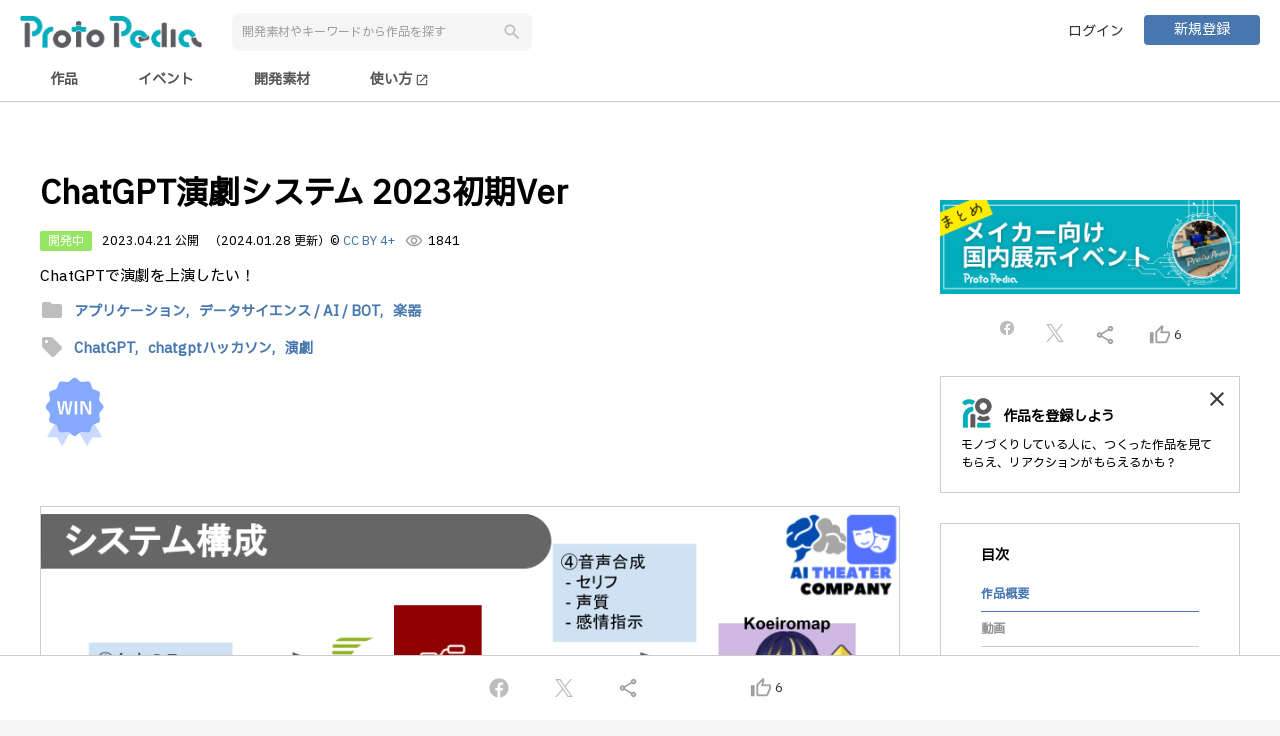

--- FILE ---
content_type: text/html;charset=UTF-8
request_url: https://protopedia.net/prototype/3782
body_size: 10841
content:
<!DOCTYPE html>
<html lang="ja">

<head>
  <!--


      .NNNNNNNNNNNNgJ,                                                                   NNNNNNNNNNNNNg,
      MMMMMMMMMMMMMMMMMe.                                                               dMMMMMMMMMMMMMMMMm.
      ,HMMMMMMMMMMMMMMMMM,                                 .,                            YMMMMMMMMMMMMMMMMMp
          ..+&.     ?MMMMM,                              .MMMMF                              ..a..    (MMMMM]                            ..g..
          JMMMM:     ,MMMMb                              .MMMMF                             .MMMM]      MMMMN                           .MMMM]
          JMMMM:     .MMMM#     ..gN,                ....JMMMMNJ....                        .MMMM]      dMMMM                           .MMMM]
          JMMMM:    .JMMMMF  .+MMMMM#                jMMMMMMMMMMMMM       ...               .MMMM]     .MMMMF                           .MMMM]   .....         ...
          JMMMM: ..+MMMMMF  .MMMMMMMD   .(NMMMNa.,   .MMMMMNgMMMMMM~  .+MMMMMMMa,           .MMMM] ...MMMMMM   ..gMMMNg,.         .+MMMb.MMMM]  .MMMMF     .&MMMMMMMg,
          JMMMM: MMMMMMM$  -MMMM#^    .MMMMMMMMMMMN,     .MMMMF     .MMMMMMMMMMMMN,         .MMMM] dMMMMMMD  .MMMMMMMMMMMm.     .MMMMMM#,MMMM]  .MMMMF   .MMMMMMMMMMMMN,
          JMMMM: MMMMY=   .MMMM#     (MMMMMM"WMMMMMM,    .MMMMF    .MMMMM#"?7YMMMMM,        .MMMM] dMMM#"   JMMMMMM"WMMMMMNJ,  .MMMMM#"!.MMMM]  .MMMMF  .MMMMMY"?"WMMMMM
          JMMMM:          .MMMMF    .MMMM@     ,MMMMN.   .MMMMF    dMMMMt     ,MMMMN        .MMMM]         .MMMM@  .gMgMMMMdM% dMMMM\   .MMMM]  .MMMMF  dMMMM'     ,MM5..
          JMMMM:          .MMMMF    JMMMM|      JMMMM~   .MMMMF    MMMMN.     .MMMM#        .MMMM]         dMMMM}  TMMMMMMMMM' MMMMN.   .MMMM]  .MMMMF  MMMMN.     .MMMMN
          JMMMM:          .MMMMF    .MMMMN,    .MMMM#    .MMMMF    JMMMMN,   .MMMMMF        .MMMM]         (MMMMN. .MM""7      JMMMMN,  .MMMM]  .MMMMF  JMMMMN,     ?MMMMN,.
          JMMMM:          .MMMMF     TMMMMMMNMMMMMMM^    .MMMMF     7MMMMMMMMMMMMMF         .MMMM]          UMMMMMNNN.          TMMMMMMb.MMMM]  .MMMMF   TMMMMMMMN   ?MMMMMMM]
          JMMMM:          .MMMMF      (MMMMMMMMMMMD      .MMMMF      ,TMMMMMMMMMB^          .MMMM]           /MMMMMMM,           ,WMMMM,.MMMM]  .MMMMF    ,WMMMMMNp    TMMMMM#
          ,"=T"           .M#TMD         7"MMMW"^         T"?"^         .?""""!              T"?"'             .T"MMMB              _7"^ T"?"^   7"?"=       .7"""^       ?""'


 -->
  <meta charset="UTF-8">
  <meta http-equiv="X-UA-Compatible" content="IE=edge">
  <meta name="viewport" content="width=device-width,initial-scale=1.0,minimum-scale=1.0">
  <meta name="format-detection" content="telephone=no">
  <meta name="google-adsense-account" content="ca-pub-5088215430781198">
  
  <title>ChatGPT演劇システム 2023初期Ver | ProtoPedia</title>
  <link rel="alternate" type="application/rss+xml" title="ProtoPedia（プロトペディア） | つくる、たのしむ、ひろがる" href="https://protopedia.net/feed">
  <link rel="apple-touch-icon" href="/favicon.png">
  <link rel="shortcut icon" href="/favicon.png">
  <link rel="stylesheet"
    href="https://fonts.googleapis.com/css?family=Material+Icons|Material+Icons+Outlined|Material+Icons+Round|Material+Icons+Two+Tone|Material+Icons+Sharp">
  <link rel="stylesheet" href="https://cdnjs.cloudflare.com/ajax/libs/animate.css/4.0.0/animate.compat.css">
  <link rel="stylesheet" href="https://cdn.jsdelivr.net/npm/toastmejs@1.2.7/dist/css/toastme.min.css">
  <link rel="stylesheet" href="/assets/css/style.css">
  <script src="https://code.jquery.com/jquery-3.7.1.min.js"
          integrity="sha256-/JqT3SQfawRcv/BIHPThkBvs0OEvtFFmqPF/lYI/Cxo=" crossorigin="anonymous"></script>
  <script src="https://cdn.jsdelivr.net/npm/marked@15.0.8/lib/marked.umd.min.js"></script>
  <script src="https://cdn.jsdelivr.net/npm/dompurify@3.0.5/dist/purify.min.js"></script>
  <script src="https://cdn.jsdelivr.net/npm/moment@2.30.1/moment.min.js"></script>
  <script src="https://cdn.jsdelivr.net/npm/logdown@3.3.1/dist/logdown.min.js"></script>
  <script src="https://cdn.jsdelivr.net/npm/htmx.org@2.0.4/dist/htmx.min.js"></script>
  <script src="https://cdn.jsdelivr.net/npm/toastmejs@1.2.7/dist/js/toastme.min.js"></script>
  <script src="https://lib.protopedia.net/libs/jquery.complete.js"></script>
  <script src="/app/ad.js"></script>
  <script src="/app/common.js"></script>
  <script src="/app/page-state.js"></script>
  <script src="/app/data.js"></script>
  <script src="https://js.sentry-cdn.com/8929382818a642b2888968d4315d44fe.min.js" crossorigin="anonymous"></script>
  <script async src="https://pagead2.googlesyndication.com/pagead/js/adsbygoogle.js?client=ca-pub-5088215430781198"
          crossorigin="anonymous"></script>
  
  <meta name="title" content="ChatGPT演劇システム 2023初期Ver | ProtoPedia">
  <meta name="description" content="ChatGPTで演劇を上演したい！">
  <meta property="og:type" content="website">
  <meta property="og:title" content="ChatGPT演劇システム 2023初期Ver | ProtoPedia">
  <meta property="og:description" content="ChatGPTで演劇を上演したい！">
  <meta property="og:image" content="https://protopedia.net/pic/2712a5bf-007c-410b-993e-e60f07573029.png">
  
  <meta property="og:url" content="https://protopedia.net/prototype/3782">
  <meta property="og:site_name" content="ProtoPedia">
  <meta property="og:locale" content="ja_JP">
  <meta name="twitter:card" content="summary_large_image">
  <meta name="twitter:site" content="@mashupaward">
  <meta name="twitter:creator" content="@love_prototyper">
  <meta name="twitter:url" content="https://protopedia.net/prototype/3782">
  <meta name="twitter:title" content="ChatGPT演劇システム 2023初期Ver">
  <meta name="twitter:description" content="ChatGPTで演劇を上演したい！">
  <meta property="fb:app_id" content="390909991380680">
  <link rel="stylesheet" href="https://cdn.jsdelivr.net/npm/bxslider@4.2.17/dist/jquery.bxslider.min.css">
  <link href="https://www.unpkg.com/select2@4.1.0-rc.0/dist/css/select2.min.css" rel="stylesheet" />
  <script src="https://cdn.jsdelivr.net/npm/bxslider@4.2.17/dist/jquery.bxslider.min.js"></script>
  <script src="https://cdn.jsdelivr.net/npm/jquery-validation@1.21.0/dist/jquery.validate.min.js"></script>
  <script src="https://lib.protopedia.net/libs/deSVG.js"></script>
  <script src="https://unpkg.com/@popperjs/core@2"></script>
  <script src="https://unpkg.com/tippy.js@6"></script>
  <script src="https://www.unpkg.com/select2@4.1.0-rc.0/dist/js/select2.full.min.js"></script>
  <script src="https://www.unpkg.com/select2@4.1.0-rc.0/dist/js/i18n/ja.js"></script>
  <style>
    /* Select2の選択ボックスの背景色とテキストの色を変更 */
    .select2-container--default .select2-selection--multiple {
      border: 1px solid;
      /* 枠線の色を変更 */
      color: #ccc;
      /* テキストの色を変更 */
      border-radius: 8px;
      padding-left: 16px;
      padding-right: 16px;
    }

    /* アクティブまたはフォーカス時のスタイル */
    .select2-container--default.select2-container--focus .select2-selection--multiple {
      border-width: 2px;
      /* アクティブ時の枠線の幅 */
    }

    .select2-container--default .select2-search--inline .select2-search__field {
      font-family: inherit;
      font-size: inherit;
      font-weight: inherit;
    }

    /* ドロップダウン内の選択項目の文字サイズを変更 */
    .select2-container--default .select2-results__option {
      font-size: 16px;
      /* 文字サイズを16pxに変更 */
    }

    /* 選択ボックス自体の文字サイズを変更 */
    .select2-container--default .select2-selection--multiple .select2-selection__rendered {
      font-size: 16px;
      /* 文字サイズを16pxに変更 */
    }

    .select2-container--default .select2-selection--multiple .select2-selection__choice__remove {
      border-right: 0px;
      margin: 5px;
    }

    .select2-container--default .select2-selection--multiple .select2-selection__choice {
      border: 0px;
      border-radius: 15px;
      padding-top: 5px;
      padding-bottom: 5px;
      background-color: rgb(221, 229, 237);
    }

    .select2-container--default .select2-selection--multiple .select2-selection__choice__display {
      color: black;
      margin-right: 5px;
    }

    .select2-container--default .select2-selection--multiple .select2-selection__clear {
      margin-right: 10px;
      margin-top: 10px;
    }
  </style>
</head>

<body>

  <div id="wrapper">

    <header id="nav-menu-header">
      
      <div class="inner fullhd">
        <div class="header-wrap">
          <div class="header-left header-flex">
            <div><a href="/"><img src="/logo/logotype_01.png" alt="ProtoPedia"></a></div>
            <button type="button" id="search-trigger" class="btn-reset sp"><span
                class="material-icons">search</span></button>
            <div class="header-search-box">
              <input id="keywordSearch" type="text" class="form-item" placeholder="開発素材やキーワードから作品を探す">
              <button id="keywordBtn" type="button" class="btn-reset btn-search"><span
                  class="material-icons search-icon">search</span></button>
            </div>
          </div>
          <div class="header-right header-flex">
            <ul class="header-btn">
              <li><a href="/login" class="btn user-login">ログイン</a></li>
              <li><a href="/register" class="btn primary mini">新規登録</a></li>
            </ul>
          </div>
        </div>
      </div>
      <div class="inner fullhd nav-menu-outer">
        <div class="nav-menu">
          <input id="prototype" type="radio" name="nav-item">
          <label class="nav-item" for="prototype">作品</label>
          <input id="event" type="radio" name="nav-item">
          <label class="nav-item" for="event">イベント</label>
          <input id="material" type="radio" name="nav-item">
          <label class="nav-item" for="material">開発素材</label>
          <a class="nav-item" href="https://protopedia.gitbook.io/helpcenter/" target="_blank">
            使い方
            <span class="material-icons" style="font-size: 14px; vertical-align: middle;">open_in_new</span>
          </a>
        </div>
      </div>
    </header>

    <div id="campaignLink" class="campaign-link" style="background-color: #666; display: none;">
      <div class="inner">
        <a id="campaignLinkMessage" href="" target="_blank" style="color: white;">メッセージ
        </a>
      </div>
    </div>

    <div id="advertisement">
    </div>

    <main id="main">

      <div class="container">

        <article class="inner post-release">

          <div class="colmun-wrapper">
            <div id="prototypeNm" class="main-column flex-box">

              <div id="advertisement1" class="banner-top2">

              </div>

              
              

              <h1 class="title-h2 big break">ChatGPT演劇システム 2023初期Ver</h1>

              <div class="post-status pc2">
                <span class="post-label development">開発中</span>
                
                
                
                
                <time>2023.04.21 公開</time>
                
                <time>（2024.01.28 更新）</time>
                <span>
                  © <a href="https://creativecommons.org/licenses/by/4.0/deed.ja" target="_blank">CC BY 4+</a>
                </span>
                <span class="count"><span
                    class="material-icons-outlined">visibility</span><span>1841</span></span>
              </div>
              <div class="post-status sp2">
                <span class="post-label development">開発中</span>
                
                
                
                <span class="ccby">
                  © <a href="https://creativecommons.org/licenses/by/4.0/deed.ja" target="_blank">CC BY 4+</a>
                </span>
              </div>
              <div class="post-status sp2">
                
                <time>2023.04.21 公開</time>
                
                <time>（2024.01.28 更新）</time>
                <span class="count"><span
                    class="material-icons-outlined">visibility</span><span>1841</span></span>
              </div>

              <p class="break">
                
                  
                    ChatGPTで演劇を上演したい！
                    
                  
                
              </p>

              

              <div class="tags-list">
                <span class="material-icons">folder</span>
                <a href="/topic/application">
                  
                  <span class="tag">アプリケーション,</span>
                </a><a href="/topic/ds_ai_bot">
                  
                  <span class="tag">データサイエンス / AI / BOT,</span>
                </a><a href="/topic/instrument">
                  <span class="tag">楽器</span>
                  
                </a>
              </div>

              <div class="tags-list">
                <span class="material-icons">sell</span>
                <a href="/tag?tag=ChatGPT">
                  
                  <span class="tag">ChatGPT,</span>
                </a><a href="/tag?tag=chatgpt%E3%83%8F%E3%83%83%E3%82%AB%E3%82%BD%E3%83%B3">
                  
                  <span class="tag">chatgptハッカソン,</span>
                </a><a href="/tag?tag=%E6%BC%94%E5%8A%87">
                  <span class="tag">演劇</span>
                  
                </a>
              </div>

              <ul class="award-list">
                <li href="/event/64"
                  onclick="Common.link(this)">
                  <span id="award_1"
                    value="オーディエンス賞（vol.1)　&lt;br&gt;#ChatGPT オンラインハッカソン  by #ProtoPedia" class="award-list-left">
                    
                    
                    
                    <img src="/assets/img/award4.png">
                  </span>
                  <span class="award-list-right sp">
                    <b>オーディエンス賞（vol.1)　</b>#ChatGPT オンラインハッカソン  by #ProtoPedia
                  </span>
                </li>
              </ul>

              <div class="post-images">
                <ul class="post-image-slider">
                  <li><img src="/pic/2712a5bf-007c-410b-993e-e60f07573029.png" class="presentation"
                      alt="image"></li>
                </ul>
              </div>

              <dl id="videoTitle" class="post-item release-item">
                <dt>動画</dt>
                <dd>
                  <div class="video-box">
                    <iframe class="video" src="https://www.youtube.com/embed/WCLS2GfTTsE" frameborder="0"
                      allow="accelerometer; autoplay; encrypted-media; gyroscope; picture-in-picture" allowfullscreen>
                    </iframe>
                  </div>
                </dd>
              </dl>

              <dl id="materialTitle" class="post-item release-item">
                <dt>開発素材</dt>
                <dd>
                  <div class="material-list">
                    <div class="development-material">
                      <div class="category">
                        <h3>クラウド</h3>
                        <div class="material-items">
                          <div>
                            <a href="/material/365">enebular</a>
                          </div>
                        </div>
                      </div>
                      <div class="category">
                        <h3>API</h3>
                        <div class="material-items">
                          <div>
                            <a href="/material/1021">ChatGPT API</a>
                          </div>
                          <div>
                            <a href="/material/1040">Koeiromap</a>
                          </div>
                        </div>
                      </div>
                    </div>
                  </div>
                </dd>
              </dl>

              <dl id="systemTitle"
                class="post-item release-item">
                <dt>システム構成</dt>
                <dd>
                  <div class="system-img"><img
                      src="/pic/8f8906e0-3001-411e-b60e-49cd59840303.png" class="presentation" alt="system image"></div>
                  <article id="systemDescriptionMD" class="free-text-content-box">
                  </article>
                </dd>
              </dl>

              <dl id="storyTitle" class="post-item release-item">
                <dt>ストーリー</dt>
                <dd>
                  <article id="freeCommentMD" class="free-text-content-box">
                  </article>
                </dd>
              </dl>

              <dl id="memberTitle" class="post-item release-item">
                <dt>メンバー</dt>
                <dd>
                  
                  <ul class="team-list">
                    <li href="/prototyper/yskmjp"
                      class="user-data" onclick="Common.link(this)">
                      <span class="team-member-img">
                        <img class="user" src="/pic/2def6945-ff11-4981-a332-01f1435f2061.png" alt="user">
                        
                      </span>
                      <dl class="team-member-info">
                        <dt>まつした @yskmjp</dt>
                        <dd>
                          <ul>
                            
                            
                            
                          </ul>
                        </dd>
                      </dl>
                    </li>
                  </ul>
                </dd>
              </dl>

              <div class="pc">
                <hr>
              </div>

              <dl id="eventTitle" class="post-item release-item">
                <dt>関連イベント</dt>
                <dd>
                  <ul class="seach-result-event event-result">
                    <li href="/event/64" onclick="Common.link(this)">
                      <article>
                        <span class="thumb-event">
                          <img class="event" src="/pic/86ad7b76-c5a7-4b4f-8b2c-1cc80cd41152.png" alt="event">
                          
                        </span>
                        <span class="event-title"><b>#ChatGPT オンラインハッカソン  by #ProtoPedia</b>2023-04-14 開催</span>
                      </article>
                    </li>
                  </ul>
                </dd>
              </dl>

              <div id="linkMain" class="relation-space">
                <dl class="post-item">
                  <dt>関連リンク</dt>
                  <dd>
                    <div class="related-link">
                      <span class="related-link-author">
                        <img src="/assets/img/company.png">
                      </span>
                      <div class="related-link-content">
                        <a href="https://note.com/yskmjp/n/na775265bd8ea" target="_blank">
                          <span class="related-link-title"></span>
                        </a>
                        <br>
                        <span class="related-link-description"></span>
                      </div>
                    </div>
                  </dd>
                  <dd>
                    <div class="related-link">
                      <span class="related-link-author">
                        <img src="/assets/img/company.png">
                      </span>
                      <div class="related-link-content">
                        <a href="https://protopedia.net/prototype/4756" target="_blank">
                          <span class="related-link-title"></span>
                        </a>
                        <br>
                        <span class="related-link-description"></span>
                      </div>
                    </div>
                  </dd>
                </dl>
              </div>

              <div id="commentList" class="post-comment-wrapper">
                <div class="post-comment-inner comment-target">

                  <div class="post-comment-box">
                    
                    <div href="/event/64"
                      class="user-data" onclick="Common.link(this)">
                      <span class="team-member-img">
                        
                        
                        
                        <img src="/assets/img/award4.png" alt="user">
                      </span>
                      <dl class="team-member-info">
                        <dt>オーディエンス賞（vol.1)　 @#ChatGPT オンラインハッカソン  by #ProtoPedia</dt>
                        <dd><time>2023.04.26</time></dd>
                      </dl>
                    </div>
                    <div>
                      <ul class="mention-list">
                        
                      </ul>
                    </div>
                    <p class="mb10">
                      
                        
                          参加者相互投票で1位を獲得！（vol.01）
                          
                        
                      
                    </p>

                    <div class="comment-view-buttons">
                      <!-- コメントいいねボタンの追加 -->
                      <button class="comment-good" onclick="ViewCtrl.commentGood(797)">
                        <!-- いいねアイコン -->
                        <span id="commentIcon797" class="comment-icon material-icons-outlined">
                          thumb_up_alt
                        </span>
                        <!-- いいねの数 -->
                        <span id="commentCnt797"
                          class="comment-cnt"></span>
                      </button>
                      <input type="hidden" id="myCommentGoodFlg797"
                        value="">
                      <!-- コメント削除ボタンの追加 -->
                      
                    </div>
                  </div>

                  <div class="post-comment-box">
                    <div href="/prototyper/tomoki_banno"
                      class="user-data" onclick="Common.link(this)">
                      <span class="team-member-img">
                        <img src="/pic/461b8e86-6771-4b79-8dd7-3eb26d258d24.jpg" alt="user">
                        
                      </span>
                      <dl class="team-member-info">
                        <dt>ばんの @tomoki_banno</dt>
                        <dd><time>2023.05.24</time></dd>
                      </dl>
                    </div>
                    
                    <div>
                      <ul class="mention-list">
                        
                      </ul>
                    </div>
                    <p class="mb10">
                      
                        
                          YouTubeで紹介させていただきました！
                          <br />
                        
                          https://youtube.com/live/G52z7KRVH6k
                          
                        
                      
                    </p>

                    <div class="comment-view-buttons">
                      <!-- コメントいいねボタンの追加 -->
                      <button class="comment-good" onclick="ViewCtrl.commentGood(1508)">
                        <!-- いいねアイコン -->
                        <span id="commentIcon1508" class="comment-icon material-icons-outlined">
                          thumb_up_alt
                        </span>
                        <!-- いいねの数 -->
                        <span id="commentCnt1508"
                          class="comment-cnt">1</span>
                      </button>
                      <input type="hidden" id="myCommentGoodFlg1508"
                        value="false">
                      <!-- コメント削除ボタンの追加 -->
                      
                    </div>
                  </div>

                </div>

                

                
              </div>

              <div class="tc">
                <button id="reminderBtn" class="btn-reset btn primary big">コメントする</button>
              </div>

              <div class="post-item release-item">
                <hr>
              </div>

              <dl id="similarTitle" class="post-item release-item">
                <dt>同じニオイがする作品</dt>
                <dd>
                  <ul class="seach-result-similar similar-result">
                    <!-- th:eachでインデックスも取得 -->
                    <li id="similarItem0"
                      href="/prototype/3751" onclick="Common.link(this)">
                      <article>
                        <span class="thumb-similar">
                          <img class="event" src="/pic/41c70541-ba40-4a74-8d1d-65d602e7bb97.png" alt="event">
                          
                        </span>
                        <span class="similar-title"><b>ChatGPTで応援ソング</b></span>
                      </article>
                    </li>
                    <li id="similarItem1"
                      href="/prototype/5220" onclick="Common.link(this)">
                      <article>
                        <span class="thumb-similar">
                          <img class="event" src="/pic/eecaba2c-0bd8-4f8a-9245-dcce01165a73.png" alt="event">
                          
                        </span>
                        <span class="similar-title"><b>生成AIミニ四駆</b></span>
                      </article>
                    </li>
                    <li id="similarItem2"
                      href="/prototype/4785" onclick="Common.link(this)">
                      <article>
                        <span class="thumb-similar">
                          <img class="event" src="/pic/dbc10f92-a89c-4275-b637-bb4d7c2cdd10.png" alt="event">
                          
                        </span>
                        <span class="similar-title"><b>トロンボーンマスター</b></span>
                      </article>
                    </li>
                    <li id="similarItem3"
                      href="/prototype/3738" onclick="Common.link(this)">
                      <article>
                        <span class="thumb-similar">
                          <img class="event" src="/pic/33aef4de-03d3-4f28-86cb-02011c0e5a24.jpg" alt="event">
                          
                        </span>
                        <span class="similar-title"><b>コマンドラインツール上での ChatGPT とのやりとりに音声入力（音声認識）を使う</b></span>
                      </article>
                    </li>
                  </ul>
                </dd>
              </dl>

              <div class="likers-list sp2">
                <div class="line-outer">
                  <hr class="line">
                  <div class="line-inner">Proto lovers ♥</div>
                </div>
                <a href="/prototyper/background"
                  title="background">
                  <div>
                    <img src="/pic/624e3153-fa81-4137-8531-fe9fc0a08619.jpg" alt="user">
                    
                  </div>
                </a><a href="/prototyper/k_abe"
                  title="k-abe">
                  <div>
                    
                    <img src="/assets/img/user.png"
                      alt="user">
                  </div>
                </a><a href="/prototyper/youtoy"
                  title="Yosuke Toyota">
                  <div>
                    <img src="/pic/7853207b-bcc5-43f5-ad05-386840bc6a69.jpg" alt="user">
                    
                  </div>
                </a><a href="/prototyper/marvo737"
                  title="Matsuzaki Masahiro">
                  <div>
                    <img src="/pic/6d844b77-7119-4e4b-aac1-fcc40c737b13.jpg" alt="user">
                    
                  </div>
                </a><a href="/prototyper/nobuyukifurukawa"
                  title="古川 信行">
                  <div>
                    <img src="/pic/38c7d4cc-9481-4f3a-ab49-85e3f9937bc0.jpg" alt="user">
                    
                  </div>
                </a>
              </div>

              <div id="advertisement2" class="banner-top2 sp">

              </div>

              <div class="view-ad-container">
                <!-- モバイル作品ページ -->
                <ins class="adsbygoogle" style="display:block" data-ad-client="ca-pub-5088215430781198"
                  data-ad-slot="8863805292" data-ad-format="auto" data-full-width-responsive="true"></ins>
              </div>

            </div>



            <div class="side-column side-column-sp side-release-column flex-box">

              <div class="side-space">
                <section id="affiriateFree1" class="affiriate-free1">
                </section>
              </div>

              <div class="content-column-fix">
                <div class="side-space">
                  <ul class="side-share-list">
                    <li><a id="facebook3" class="icon-parent" style="margin-top: -5px;"
                        href="javascript:Common.shareFacebook();">
                        <img class="icon-facebook" src="/assets/img/icon-facebook-grey.svg" width="18"
                          alt="facebook"></a></li>
                    <li><a id="twitter3" class="icon-parent" href="javascript:ViewCtrl.shareTwitter();">
                        <img class="icon-twitter" src="/assets/img/icon-twitter-grey.svg" width="18" alt="twitter"></a>
                    </li>
                    <li><a id="share3" href="javascript:Common.copyUrl();"><span
                          class="material-icons-outlined">share</span></a></li>
                    <li>
                      <a href="javascript:ViewCtrl.doGood();">
                        <span id="goodIcon3" class="material-icons-outlined">thumb_up_alt</span>
                        <span id="goodCnt3">6</span>
                      </a>
                    </li>
                  </ul>
                </div>

                

                <div id="registProtoTyperDisp" class="promotion-panel side-space">
                  <div href="/register" onclick="Common.link(this)" class="content-column2 content-column-sub">
                    <h2 class="protopedia-title">作品を登録しよう</h2>
                    <p>モノづくりしている人に、つくった作品を見てもらえ、リアクションがもらえるかも？</p>
                  </div>
                  <a href="javascript:ViewCtrl.registProtoTyperHide()" class="close-btn"><span
                      class="material-icons-outlined">close</span></a>
                </div>

                <section class="content-column content-column-sub side-style side-space">
                  <h2>目次</h2>
                  <ul class="toc-list">
                    <li><a href="#prototypeNm" class="active">作品概要</a></li>
                    <li><a href="#videoTitle">動画</a></li>
                    <li><a href="#materialTitle">開発素材</a></li>
                    <li>
                      <a href="#systemTitle">システム構成</a>
                    </li>
                    <li><a
                        href="#storyTitle">ストーリー</a></li>
                    <li><a href="#memberTitle">メンバー</a></li>
                    <li><a href="#eventTitle">関連イベント</a></li>
                    <li><a
                        href="#linkMain">関連リンク</a></li>
                    <!--<li><a href="#commentList">コメント</a></li>-->
                  </ul>
                </section>

                <ul class="side-btn-list">
                  <li><a href="/prototype/slide/3782"
                      target="_blank" class="btn primary mini">プレゼンテーションを開始する</a></li>
                </ul>

                <div class="likers-list">
                  <div class="line-outer">
                    <hr class="line">
                    <div class="line-inner">Proto lovers ♥</div>
                  </div>
                  <a href="/prototyper/background"
                    title="background">
                    <div>
                      <img src="/pic/624e3153-fa81-4137-8531-fe9fc0a08619.jpg" alt="user">
                      
                    </div>
                  </a><a href="/prototyper/k_abe"
                    title="k-abe">
                    <div>
                      
                      <img src="/assets/img/user.png"
                        alt="user">
                    </div>
                  </a><a href="/prototyper/youtoy"
                    title="Yosuke Toyota">
                    <div>
                      <img src="/pic/7853207b-bcc5-43f5-ad05-386840bc6a69.jpg" alt="user">
                      
                    </div>
                  </a><a href="/prototyper/marvo737"
                    title="Matsuzaki Masahiro">
                    <div>
                      <img src="/pic/6d844b77-7119-4e4b-aac1-fcc40c737b13.jpg" alt="user">
                      
                    </div>
                  </a><a href="/prototyper/nobuyukifurukawa"
                    title="古川 信行">
                    <div>
                      <img src="/pic/38c7d4cc-9481-4f3a-ab49-85e3f9937bc0.jpg" alt="user">
                      
                    </div>
                  </a>
                </div>

                <div class="side-space" style="margin-top: 30px;">
                  <!-- 300x250バナー -->
                  <ins class="adsbygoogle" style="display:inline-block;width:300px;height:250px"
                    data-ad-client="ca-pub-5088215430781198" data-ad-slot="8216493524"></ins>
                </div>
              </div>
            </div>
          </div>
        </article>

      </div>

      <input type="hidden" id="prototypeId" name="prototypeId" value="3782">
      <input type="hidden" id="systemDescription" name="systemDescription" value="**※※※ 現在のChatGPT演劇システムの最新Verはこちらです ※※※**
**https://protopedia.net/prototype/4756**

ChatGPT演劇の作り方

**作（劇作家）ー		戯曲を書く**
ChatGPTにプロンプトでテーマと指示を与え、戯曲を書かせる

**演出（演出家）ー	舞台上の演出をする**
戯曲に「感情」「声質」というパラメータを設定させることで演出を行う

**出演（俳優）ー		役を演じる**
セリフとそれに付与された「感情」「声質」というパラメータをもとに音声合成を行う
">
      <input type="hidden" id="freeComment" name="freeComment" value="ChatGPTで演劇を作れないか？と考えて、以下のような演劇に必要な役割を全てシステムに置き換えて自動上演できることを目指します。

* 作（劇作家）ー		戯曲を書く
* 演出（演出家）ー	舞台上の演出をする
* 出演（俳優）ー		役を演じる
* 舞台監督　ー		舞台上での進行管理
* 美術　ー			舞台上の美術、小道具
* 照明　ー			舞台上の照明
* 衣装　ー			上演で利用する衣装
* 音響　ー			舞台上の音響
* 音楽　ー			上演で利用する音楽の作成・演奏
* 企画　ー			上演作品の企画
* 制作　ー			上演に向けての進行管理">
      <input type="hidden" id="relatedLink" name="relatedLink" value="https://note.com/yskmjp/n/na775265bd8ea">
      <input type="hidden" id="myGoodFlg" name="myGoodFlg" value="false">
      <input type="hidden" id="modalFlg" name="modalFlg" value="">
      <input type="hidden" id="tweetMsg" name="tweetMsg" value="#ProtoPedia で #気になる作品
↓
作品名「ChatGPT演劇システム 2023初期Ver」
by @yskmjp
">
      <script type="text/template" id="similarJson">[{"count":2,"id":3751,"keywords":"API,ChatGPT","mainUrl":"41c70541-ba40-4a74-8d1d-65d602e7bb97.png","prototypeNm":"ChatGPTで応援ソング","summary":"ChatGPTに作詞してもらえるLINEBotです\r\n・ダイエットしてるのについチョコを食べすぎてしまった\r\n・花粉症が辛さが花粉症じゃない人に伝わらない\r\nなんとも言えない自分の気持ちを表すことができます"},{"count":3,"id":5220,"keywords":"API,ChatGPT,演奏","mainUrl":"eecaba2c-0bd8-4f8a-9245-dcce01165a73.png","prototypeNm":"生成AIミニ四駆","summary":"子供のころ、トイストーリーみたいにおもちゃと仲良くしたいと思っていませんでしたか？そんな思いかなえました。一緒に走れて、話せて、歌える　そんなおもちゃをミニ四駆で作ってみました。"},{"count":3,"id":4785,"keywords":"API,ChatGPT,演奏","mainUrl":"dbc10f92-a89c-4275-b637-bb4d7c2cdd10.png","prototypeNm":"トロンボーンマスター","summary":"いつでもトロンボーンを練習したいけど、集合住宅では音が出せない！\r\nそんな悩みを解決すべく、トロンボーンにobnizを取り付けて電子音で演奏を再現しながら、結果をGPTに採点してもらうことにしました。"},{"count":2,"id":3738,"keywords":"API,ChatGPT","mainUrl":"33aef4de-03d3-4f28-86cb-02011c0e5a24.jpg","prototypeNm":"コマンドラインツール上での ChatGPT とのやりとりに音声入力（音声認識）を使う","summary":"Node.js で ChatGPT API を使ったプログラムを作った後、その入力に音声を使えるようにしてみました。VOSK を使った音声認識を適用して、入力を音声から行えるようにしています。"}]</script>
    </main>

    <div id="shareBooster" class="share-booster animated slideInUp">
    <div class="share-booster-parent">
      <div class="share-booster-inner">
        <ul class="share-sns">
          <li>
            <a id="facebook" class="icon-parent" href="javascript:Common.shareFacebook();">
              <img class="icon-facebook" src="/assets/img/icon-facebook-grey.svg" width="24" alt="facebook"></a>
          </li>
          <li>
            <a id="twitter" class="icon-parent" href="javascript:ViewCtrl.shareTwitter();">
              <img class="icon-twitter" src="/assets/img/icon-twitter-grey.svg" width="18" alt="twitter"></a>
          </li>
          <li>
            <a id="share" href="javascript:Common.copyUrl();"><span class="material-icons-outlined">share</span></a>
          </li>
          <li>
            <div style="width: 50px"></div>
          </li>
          <li>
            <a id="good" href="javascript:ViewCtrl.doGood();">
              <span id="goodIcon" class="material-icons-outlined">thumb_up_alt</span>
              <span id="goodCnt">6</span>
            </a>
          </li>
        </ul>
      </div>
    </div>
  </div>

    <div id="shareFooter" class="share-footer">
    <div class="share-booster-parent">
      <div class="share-booster-inner">
        <ul class="share-sns">
          <li>
            <a id="facebook2" class="icon-parent" href="javascript:Common.shareFacebook();">
              <img class="icon-facebook" src="/assets/img/icon-facebook-grey.svg" width="24" alt="facebook"></a>
          </li>
          <li>
            <a id="twitter2" class="icon-parent" href="javascript:ViewCtrl.shareTwitter();">
              <img class="icon-twitter" src="/assets/img/icon-twitter-grey.svg" width="18" alt="twitter"></a>
          </li>
          <li>
            <a id="share2" href="javascript:Common.copyUrl();"><span class="material-icons-outlined">share</span></a>
          </li>
          <li>
            <div style="width: 50px"></div>
          </li>
          <li>
            <a id="good2" href="javascript:ViewCtrl.doGood();">
              <span id="goodIcon2" class="material-icons-outlined">thumb_up_alt</span>
              <span id="goodCnt2">6</span>
            </a>
          </li>
        </ul>
      </div>
    </div>
  </div>

    <footer id="commonFooter">
      <div class="inner">
        <div class="footer-nav">
          <div class="footer-nav-column footer-logo">
            <a href="/">
              <img src="/logo/symbol_03.png" alt="logo">
            </a>
          </div>
          <nav class="footer-nav-column">
            <h4 class="footer-nav-column-title">About</h4>
            <ul>
              <li>
                <a class="hover-blue" href="https://protopedia.gitbook.io/helpcenter/" target="_blank">
                  <span>使い方</span>
                  <span class="material-icons" style="font-size: 14px;">open_in_new</span>
                </a>
              </li>
              <li>
                <a class="hover-blue" href="https://protopedia.gitbook.io/helpcenter/info" target="_blank">
                  <span>お知らせ</span>
                  <span class="material-icons" style="font-size: 14px;">open_in_new</span>
                </a>
              </li>
              <li>
                <a class="hover-blue"
                  href="https://protopedia.gitbook.io/helpcenter/faq"
                  target="_blank">
                  <span>お問い合わせ</span>
                  <span class="material-icons" style="font-size: 14px;">open_in_new</span>
                </a>
              </li>
              <li>
                <a class="hover-blue" href="https://headwayapp.co/protopedia-changelog" target="_blank">
                  <span>チェンジログ</span>
                  <span class="material-icons" style="font-size: 14px;">open_in_new</span>
                </a>
              </li>
              <li>
                <a href="https://we-are-ma.jp/" target="_blank" class="hover-blue">
                  <span>運営会社</span>
                  <span class="material-icons" style="font-size: 14px;">open_in_new</span>
                </a>
              </li>
            </ul>
          </nav>
          <nav class="footer-nav-column">
            <h4 class="footer-nav-column-title">Legal</h4>
            <ul>
              <li>
                <a class="hover-blue" href="/terms">利用規約</a>
              </li>
              <li>
                <a class="hover-blue" href="/policy">プライバシーポリシー</a>
              </li>
              <li>
                <a class="hover-blue" href="/logo">ロゴ使用ガイドライン</a>
              </li>
            </ul>
          </nav>
          <nav class="footer-nav-column">
            <h4 class="footer-nav-column-title">Links</h4>
            <ul>
              <li>
                <a class="hover-blue" href="https://twitter.com/ProtoPedianet" target="_blank">
                  <span>X(Twitter)</span>
                  <span class="material-icons" style="font-size: 14px;">open_in_new</span>
                </a>
              </li>
              <li>
                <a class="hover-blue" href="https://www.youtube.com/playlist?list=PLlxoaXlPVeCAN-KrZb4zvXC-KlGvzBDvc"
                  target="_blank">
                  <span>YouTube</span>
                  <span class="material-icons" style="font-size: 14px;">open_in_new</span>
                </a>
              </li>
              <li>
                <a class="hover-blue" href="https://mashupawards.connpass.com/" target="_blank">
                  <span>connpass</span>
                  <span class="material-icons" style="font-size: 14px;">open_in_new</span>
                </a>
              </li>
              <li>
                <a class="hover-blue" href="/feed">RSS</a>
              </li>
              <li>
                <a href="https://protopediav2.docs.apiary.io/" target="_blank" class="hover-blue">
                  <span>API</span>
                  <span class="material-icons" style="font-size: 14px;">open_in_new</span>
                </a>
              </li>
            </ul>
          </nav>
        </div>
        <p class="copy"><small>&copy; 2018 一般社団法人MA</small></p>
      </div>
    </footer>

    <div id="mainModal" class="modal" style="display: none;">
    <div class="modal-inner animated fadeIn">
      <dl>
        <dt>作品を公開しました</dt>
        <dd><img src="/assets/img/img-release.png" width="257" alt="release"></dd>
        <dd>
          <p>あなたの作品をもっとたくさんの人に見てもらうために、<br class="pc">SNSでお知らせしましょう！</p>
        </dd>
        <dd>
          <div class="btn-share">
            <a href="javascript:Common.shareFacebook();" class="btn">
              <img src="/assets/img/icon-facebook.svg" width="24" alt="facebook">Facebookに投稿する
            </a>
          </div>
          <div class="btn-share">
            <a href="javascript:ViewCtrl.shareTwitter();" class="btn">
              <img src="/assets/img/icon-twitter.svg" width="18" alt="twitter">X(Twitter)に投稿する
            </a>
          </div>
        </dd>
      </dl>
      <span id="closeModal" class="material-icons-outlined">clear</span>
    </div>
  </div>

    <div id="subModal" class="modal" style="display: none;">
    <div class="modal-inner animated fadeIn">
      
      <dl>
        <dt>「いいね」しました</dt>
        <dd>
          <p>
            「いいねリスト」が作られるので、<br>ログインしてからの「いいね」がおすすめです。<br>
            <span style="color: gray;">※振り返りに便利だったり、好きな作品の傾向が見えたりします。</span>
          </p>
        </dd>
        <dd>
          <ul class="btn-flex">
            <li><a href="/login" class="btn-reset btn secondary">ログイン</a></li>
            <li><a href="/register" class="btn-reset btn primary">新規登録</a></li>
          </ul>
        </dd>
      </dl>
      <span id="closeModal2" class="material-icons-outlined">clear</span>
    </div>
  </div>

    <div id="reminderModal" class="modal" style="display: none;">
      <div class="modal-inner animated fadeIn">
        <dl>
          <dt>ユーザー登録をしてコメントやいいねを残しませんか。</dt>
          <dd><img src="/assets/img/img-comment.png" width="300" alt="comment"></dd>
          <dd>
            <p>気に入った作品に「コメント」や「いいね」をして、<br class="pc">作者にあなたの気持ちを伝えましょう！</p>
          </dd>

          <dd>
            <ul class="btn-flex">
              <li><a href="/login" class="btn-reset btn secondary">ログイン</a></li>
              <li><a href="/register" class="btn-reset btn primary">新規登録</a></li>
            </ul>
          </dd>
        </dl>
        <span id="closeReminderModal" class="material-icons-outlined">clear</span>
      </div>
    </div>

    <input type="hidden" id="notificationType" name="notificationType" value="">
    <input type="hidden" id="notificationMsg" name="notificationMsg" value="">
    <input type="hidden" id="notifyList" name="notifyList" value="">
    <input type="hidden" id="notifyCount" name="notifyCount" value="">
  </div><!-- wrapper -->
  <div>
    <script src="/app/maxLengthChecker.js"></script>
    <script src="/app/view.js"></script>
  </div>
  <div>
    <!-- Global site tag (gtag.js) - Google Analytics -->
    <script async src="https://www.googletagmanager.com/gtag/js?id=G-EX99J6MNPZ"></script>
    <script>
      window.dataLayer = window.dataLayer || [];
      function gtag() { dataLayer.push(arguments); }
      gtag('js', new Date());

      gtag('config', 'G-EX99J6MNPZ');
    </script>
  </div>

<script defer src="https://static.cloudflareinsights.com/beacon.min.js/vcd15cbe7772f49c399c6a5babf22c1241717689176015" integrity="sha512-ZpsOmlRQV6y907TI0dKBHq9Md29nnaEIPlkf84rnaERnq6zvWvPUqr2ft8M1aS28oN72PdrCzSjY4U6VaAw1EQ==" data-cf-beacon='{"version":"2024.11.0","token":"7567266a6b044d1099399c5a25658c66","r":1,"server_timing":{"name":{"cfCacheStatus":true,"cfEdge":true,"cfExtPri":true,"cfL4":true,"cfOrigin":true,"cfSpeedBrain":true},"location_startswith":null}}' crossorigin="anonymous"></script>
</body>

</html>

--- FILE ---
content_type: text/html; charset=utf-8
request_url: https://www.google.com/recaptcha/api2/aframe
body_size: 269
content:
<!DOCTYPE HTML><html><head><meta http-equiv="content-type" content="text/html; charset=UTF-8"></head><body><script nonce="YBlZG4x5_Y3Zxta65zHMSQ">/** Anti-fraud and anti-abuse applications only. See google.com/recaptcha */ try{var clients={'sodar':'https://pagead2.googlesyndication.com/pagead/sodar?'};window.addEventListener("message",function(a){try{if(a.source===window.parent){var b=JSON.parse(a.data);var c=clients[b['id']];if(c){var d=document.createElement('img');d.src=c+b['params']+'&rc='+(localStorage.getItem("rc::a")?sessionStorage.getItem("rc::b"):"");window.document.body.appendChild(d);sessionStorage.setItem("rc::e",parseInt(sessionStorage.getItem("rc::e")||0)+1);localStorage.setItem("rc::h",'1769271661814');}}}catch(b){}});window.parent.postMessage("_grecaptcha_ready", "*");}catch(b){}</script></body></html>

--- FILE ---
content_type: text/css; charset=utf-8
request_url: https://cdn.jsdelivr.net/npm/toastmejs@1.2.7/dist/css/toastme.min.css
body_size: 2054
content:
/*! toastmejs v1.2.7 | (c) 2021 alexsegen | MIT License | git+https://github.com/alexsegen/toastmejs.git */
@charset "UTF-8";@font-face{font-family:toastme;src:url(../icons/toastme.eot?p0xg3v);src:url(../icons/toastme.eot?p0xg3v#iefix) format("embedded-opentype"),url(../icons/toastme.ttf?p0xg3v) format("truetype"),url(../icons/toastme.woff?p0xg3v) format("woff"),url(../icons/toastme.svg?p0xg3v#toastme) format("svg");font-weight:400;font-style:normal}.toastme-dialog .btn-toastme{font-family:Open Sans,Helvetica,sans-serif;font-size:14px;white-space:nowrap;cursor:pointer;padding:6px 15px;margin:3px;border-radius:3px;border:1px solid}.toastme-dialog .btn-toastme:hover{opacity:.9}.toastme-dialog .btn-toastme:disabled{background-color:transparent;cursor:not-allowed;opacity:.7}.toastme-dialog .btn-toastme:active{opacity:1}.toastme-dialog .btn-toastme:focus{outline:0}.toastme-dialog .btn-toastme.--toastme-confirm{color:#fff;background:#3f51b5;border:1px solid #3f51b5}.toastme-dialog .btn-toastme.--toastme-cancel{color:#4c4c4c;background:#f9f9f9;border:1px solid #ddd}.toastme-dialog.dark .btn-toastme.--toastme-cancel{color:#fff;background:#434967;border:1px solid #434967}.flip-in-hor-bottom{animation:a .5s cubic-bezier(.25,.46,.45,.94) both}@keyframes a{0%{transform:rotateX(80deg);opacity:0}to{transform:rotateX(0);opacity:1}}.slide-in-fwd-center{animation:b .4s cubic-bezier(.25,.46,.45,.94) both}@keyframes b{0%{transform:translateZ(-1400px);opacity:0}to{transform:translateZ(0);opacity:1}}.shake-horizontal{animation:c .8s cubic-bezier(.455,.03,.515,.955) .5s both}@keyframes c{0%,to{transform:translateX(0)}10%,30%,50%,70%{transform:translateX(-10px)}20%,40%,60%{transform:translateX(10px)}80%{transform:translateX(8px)}90%{transform:translateX(-8px)}}.bounce-top{animation:d .9s both}@keyframes d{0%{transform:translateY(-45px);animation-timing-function:ease-in;opacity:1}24%{opacity:1}40%{transform:translateY(-24px);animation-timing-function:ease-in}65%{transform:translateY(-12px);animation-timing-function:ease-in}82%{transform:translateY(-6px);animation-timing-function:ease-in}93%{transform:translateY(-4px);animation-timing-function:ease-in}25%,55%,75%,87%{transform:translateY(0);animation-timing-function:ease-out}to{transform:translateY(0);animation-timing-function:ease-out;opacity:1}}.jello-horizontal{animation:e .9s both}@keyframes e{0%{transform:scaleX(1)}30%{transform:scale3d(1.25,.75,1)}40%{transform:scale3d(.75,1.25,1)}50%{transform:scale3d(1.15,.85,1)}65%{transform:scale3d(.95,1.05,1)}75%{transform:scale3d(1.05,.95,1)}to{transform:scaleX(1)}}.wobble-hor-bottom{animation:f .8s both}@keyframes f{0%,to{transform:translateX(0);transform-origin:50% 50%}15%{transform:translateX(-30px) rotate(-6deg)}30%{transform:translateX(15px) rotate(6deg)}45%{transform:translateX(-15px) rotate(-3.6deg)}60%{transform:translateX(9px) rotate(2.4deg)}75%{transform:translateX(-6px) rotate(-1.2deg)}}@keyframes g{0%{opacity:1}to{opacity:0}}.toastme.fade-out{animation:g .5s forwards ease-in-out 0s}.toastme-list{position:fixed;width:250px;padding:0;margin:0;-webkit-padding-start:0;padding-inline-start:0;-webkit-margin-before:0;margin-block-start:0;-webkit-margin-after:0;margin-block-end:0;list-style:none}.toastme{font-size:13px;font-weight:400;font-family:-apple-system,BlinkMacSystemFont,Segoe UI,Roboto,Oxygen,Ubuntu,Fira Sans,Droid Sans,Helvetica Neue,sans-serif;color:#42526e;margin-bottom:10px;display:-ms-flexbox;display:flex;-ms-flex-align:center;align-items:center;max-width:250px;text-align:left;padding:10px 15px 10px 45px;border-radius:2px;background-color:#f5f5f5;cursor:pointer;z-index:1;transform:translateY(20px);transition:all .2s ease-in-out;box-shadow:0 10px 10px rgba(0,0,0,.1)}.toastme._anim{animation:a .5s cubic-bezier(.25,.46,.45,.94) both}.toastme a{color:#42526e;text-decoration:underline}.toastme.success{color:#fff;background-color:#8bc34a}.toastme.success a{color:#fff;text-decoration:underline}.toastme.success .toastme-ico{color:#71a436}.toastme.success .toastme-ico:before{content:""}.toastme.error{color:#fff;background-color:#f44336}.toastme.error a{color:#fff;text-decoration:underline}.toastme.error .toastme-ico{color:#ea1c0d}.toastme.error .toastme-ico:before{content:""}.toastme.warning{color:#fff;background-color:#ff9800}.toastme.warning a{color:#fff;text-decoration:underline}.toastme.warning .toastme-ico{color:#cc7a00}.toastme.warning .toastme-ico:before{content:""}.toastme.info{color:#fff;background-color:#2196f3}.toastme.info a{color:#fff;text-decoration:underline}.toastme.info .toastme-ico{color:#0c7cd5}.toastme.info .toastme-ico:before{content:""}.toastme .toastme-close{color:#42526e;opacity:.7;float:right;right:-2px;top:3px;outline:none;font-size:8px;font-family:toastme!important;speak:none;font-style:normal;font-weight:400;font-variant:normal;text-transform:none;line-height:1;-webkit-font-smoothing:antialiased;-moz-osx-font-smoothing:grayscale;position:absolute;background:transparent;border:none;box-shadow:none;cursor:pointer;transition:all .2s ease-in-out}.toastme .toastme-close:after{content:"";color:#ddd}.toastme .toastme-close:focus,.toastme .toastme-close:hover{opacity:1;outline:none}.toastme .toastme-ico{font-size:1.5rem;color:#6e83a8;font-family:toastme!important;speak:none;font-style:normal;font-weight:400;font-variant:normal;text-transform:none;line-height:1;-webkit-font-smoothing:antialiased;-moz-osx-font-smoothing:grayscale;float:left;width:30px;height:30px;border-radius:2px;position:absolute;left:5px;display:-ms-flexbox;display:flex;-ms-flex-pack:center;justify-content:center;-ms-flex-align:center;align-items:center;text-align:center}.toastme .toastme-ico:before{content:""}.toastme .toastme-content{min-width:150px;overflow-wrap:break-word}.toastme.dark.default{color:#fff;background-color:#252839;border:1px solid #252839}.toastme.dark.default .toastme-ico{color:#fff}.toastme.dark.default .toastme-ico:before{content:""}.toastme.dark.success{color:#fff;background-color:#252839;border:1px solid #252839}.toastme.dark.success .toastme-ico{color:#8bc34a}.toastme.dark.success .toastme-ico:before{content:""}.toastme.dark.error{color:#fff;background-color:#252839;border:1px solid #252839}.toastme.dark.error .toastme-ico{color:#f44336}.toastme.dark.error .toastme-ico:before{content:""}.toastme.dark.warning{color:#fff;background-color:#252839;border:1px solid #252839}.toastme.dark.warning .toastme-ico{color:#ff9800}.toastme.dark.warning .toastme-ico:before{content:""}.toastme.dark.info{color:#fff;background-color:#252839;border:1px solid #252839}.toastme.dark.info .toastme-ico{color:#2196f3}.toastme.dark.info .toastme-ico:before{content:""}.toastme.ligh.default{color:#42526e;background-color:#fff;border:1px solid #f1f1f1}.toastme.ligh.default .toastme-ico{color:#556a8e}.toastme.ligh.default .toastme-ico:before{content:""}.toastme.ligh.success{color:#42526e;background-color:#fff;border:1px solid #f1f1f1}.toastme.ligh.success .toastme-ico{color:#8bc34a}.toastme.ligh.success .toastme-ico:before{content:""}.toastme.ligh.error{color:#42526e;background-color:#fff;border:1px solid #f1f1f1}.toastme.ligh.error .toastme-ico{color:#f44336}.toastme.ligh.error .toastme-ico:before{content:""}.toastme.ligh.warning{color:#42526e;background-color:#fff;border:1px solid #f1f1f1}.toastme.ligh.warning .toastme-ico{color:#ff9800}.toastme.ligh.warning .toastme-ico:before{content:""}.toastme.ligh.info{color:#42526e;background-color:#fff;border:1px solid #f1f1f1}.toastme.ligh.info .toastme-ico{color:#2196f3}.toastme.ligh.info .toastme-ico:before{content:""}.toastme-dialog-bg{position:fixed;width:100%;height:100%;top:0;left:0;right:0;bottom:0;background:rgba(0,0,0,.3);z-index:2;-ms-flex-align:start;align-items:flex-start}.toastme-diag-actions,.toastme-dialog-bg{display:-ms-flexbox;display:flex;-ms-flex-pack:center;justify-content:center}.toastme-diag-actions{-ms-flex-align:center;align-items:center;margin-top:20px}.toastme-dialog-ico{width:50px;height:50px;display:inline-block;margin-bottom:10px;font-size:3rem;font-family:toastme!important;speak:none;font-style:normal;font-weight:400;font-variant:normal;text-transform:none;line-height:1;-webkit-font-smoothing:antialiased;-moz-osx-font-smoothing:grayscale;position:relative}.toastme-dialog-ico.success{color:#8bc34a}.toastme-dialog-ico.success:before{content:""}.toastme-dialog-ico.success._anim{animation:a .5s cubic-bezier(.25,.46,.45,.94) .5s both}.toastme-dialog-ico.danger{color:#f44336}.toastme-dialog-ico.danger:before{content:""}.toastme-dialog-ico.danger._anim{animation:c .8s cubic-bezier(.455,.03,.515,.955) .5s both}.toastme-dialog-ico.info{color:#2196f3}.toastme-dialog-ico.info:before{content:""}.toastme-dialog-ico.info._anim{animation:d .9s both}.toastme-dialog-ico.warning{color:#ff9800}.toastme-dialog-ico.warning:before{content:""}.toastme-dialog-ico.warning._anim{animation:f .8s .5s both}.toastme-dialog-ico.question{color:#3f51b5}.toastme-dialog-ico.question:before{content:""}.toastme-dialog-ico.question._anim{animation:e .9s .5s both}.toastme-dialog{padding:10px;font-size:14px;font-family:-apple-system,BlinkMacSystemFont,Segoe UI,Roboto,Oxygen,Ubuntu,Fira Sans,Droid Sans,Helvetica Neue,sans-serif;text-align:center;display:table;color:#42526e;background:#f9f9f9;border-radius:3px;border:1px solid #f1f1f1;width:280px;position:relative;top:calc(50% - 200px);overflow:hidden;z-index:3;transition:all .2s ease-in-out;box-shadow:0 6px 6px 0 rgba(0,0,0,.05);animation:h .2s ease-in-out 0s forwards}.toastme-dialog.dark{color:#fff;background:#252839;border:1px solid #252839}.toastme-dialog.toastme-dialog-closing{animation:i .1s ease-in-out 0s forwards}.toastme-dialog .toastme-dialog-title{font-size:16px;font-weight:600;margin:10px 0;line-height:16px}.toastme-dialog .toastme-dialog-text,.toastme-dialog .toastme-dialog-title{font-family:-apple-system,BlinkMacSystemFont,Segoe UI,Roboto,Oxygen,Ubuntu,Fira Sans,Droid Sans,Helvetica Neue,sans-serif}.toastme-dialog .toastme-dialog-text{font-size:14px;font-weight:400;margin:0 0 20px;line-height:14px}@keyframes h{0%{transform:rotate(0) translateY(-30px);opacity:0}to{transform:rotate(0) translateY(0);opacity:1}}@keyframes i{0%{transform:rotate(0) translateY(0);opacity:1}to{transform:rotate(0) translateY(-30px);opacity:0}}